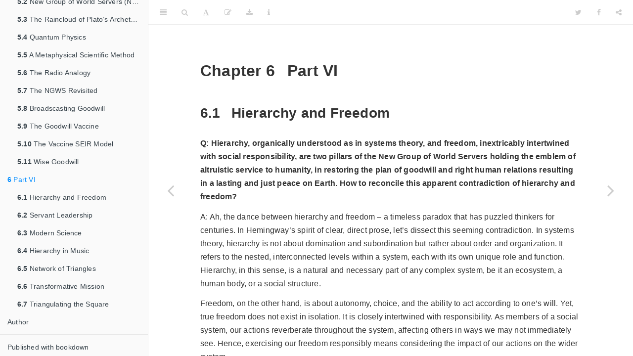

--- FILE ---
content_type: text/html; charset=utf-8
request_url: https://bookdown.org/becerra_je/Jasper02/part-vi.html
body_size: 42572
content:
<!DOCTYPE html>
<html lang="" xml:lang="">
<head>

  <meta charset="utf-8" />
  <meta http-equiv="X-UA-Compatible" content="IE=edge" />
  <title>Chapter 6 Part VI | Jasper and I: Socratic Dialogues</title>
  <meta name="description" content="<p>This is a minimal example of using the bookdown package to write a book.
The HTML output format for this example is bookdown::gitbook,
set in the _output.yml file.</p>" />
  <meta name="generator" content="bookdown 0.35 and GitBook 2.6.7" />

  <meta property="og:title" content="Chapter 6 Part VI | Jasper and I: Socratic Dialogues" />
  <meta property="og:type" content="book" />
  
  <meta property="og:description" content="<p>This is a minimal example of using the bookdown package to write a book.
The HTML output format for this example is bookdown::gitbook,
set in the _output.yml file.</p>" />
  <meta name="github-repo" content="rstudio/bookdown-demo" />

  <meta name="twitter:card" content="summary" />
  <meta name="twitter:title" content="Chapter 6 Part VI | Jasper and I: Socratic Dialogues" />
  
  <meta name="twitter:description" content="<p>This is a minimal example of using the bookdown package to write a book.
The HTML output format for this example is bookdown::gitbook,
set in the _output.yml file.</p>" />
  

<meta name="author" content="José Becerra" />


<meta name="date" content="2023-09-19" />

  <meta name="viewport" content="width=device-width, initial-scale=1" />
  <meta name="apple-mobile-web-app-capable" content="yes" />
  <meta name="apple-mobile-web-app-status-bar-style" content="black" />
  
  
<link rel="prev" href="part-v.html"/>
<link rel="next" href="author.html"/>
<script src="libs/jquery-3.6.0/jquery-3.6.0.min.js"></script>
<script src="https://cdn.jsdelivr.net/npm/fuse.js@6.4.6/dist/fuse.min.js"></script>
<link href="libs/gitbook-2.6.7/css/style.css" rel="stylesheet" />
<link href="libs/gitbook-2.6.7/css/plugin-table.css" rel="stylesheet" />
<link href="libs/gitbook-2.6.7/css/plugin-bookdown.css" rel="stylesheet" />
<link href="libs/gitbook-2.6.7/css/plugin-highlight.css" rel="stylesheet" />
<link href="libs/gitbook-2.6.7/css/plugin-search.css" rel="stylesheet" />
<link href="libs/gitbook-2.6.7/css/plugin-fontsettings.css" rel="stylesheet" />
<link href="libs/gitbook-2.6.7/css/plugin-clipboard.css" rel="stylesheet" />








<link href="libs/anchor-sections-1.1.0/anchor-sections.css" rel="stylesheet" />
<link href="libs/anchor-sections-1.1.0/anchor-sections-hash.css" rel="stylesheet" />
<script src="libs/anchor-sections-1.1.0/anchor-sections.js"></script>


<style type="text/css">
pre > code.sourceCode { white-space: pre; position: relative; }
pre > code.sourceCode > span { display: inline-block; line-height: 1.25; }
pre > code.sourceCode > span:empty { height: 1.2em; }
.sourceCode { overflow: visible; }
code.sourceCode > span { color: inherit; text-decoration: inherit; }
pre.sourceCode { margin: 0; }
@media screen {
div.sourceCode { overflow: auto; }
}
@media print {
pre > code.sourceCode { white-space: pre-wrap; }
pre > code.sourceCode > span { text-indent: -5em; padding-left: 5em; }
}
pre.numberSource code
  { counter-reset: source-line 0; }
pre.numberSource code > span
  { position: relative; left: -4em; counter-increment: source-line; }
pre.numberSource code > span > a:first-child::before
  { content: counter(source-line);
    position: relative; left: -1em; text-align: right; vertical-align: baseline;
    border: none; display: inline-block;
    -webkit-touch-callout: none; -webkit-user-select: none;
    -khtml-user-select: none; -moz-user-select: none;
    -ms-user-select: none; user-select: none;
    padding: 0 4px; width: 4em;
    color: #aaaaaa;
  }
pre.numberSource { margin-left: 3em; border-left: 1px solid #aaaaaa;  padding-left: 4px; }
div.sourceCode
  {   }
@media screen {
pre > code.sourceCode > span > a:first-child::before { text-decoration: underline; }
}
code span.al { color: #ff0000; font-weight: bold; } /* Alert */
code span.an { color: #60a0b0; font-weight: bold; font-style: italic; } /* Annotation */
code span.at { color: #7d9029; } /* Attribute */
code span.bn { color: #40a070; } /* BaseN */
code span.bu { color: #008000; } /* BuiltIn */
code span.cf { color: #007020; font-weight: bold; } /* ControlFlow */
code span.ch { color: #4070a0; } /* Char */
code span.cn { color: #880000; } /* Constant */
code span.co { color: #60a0b0; font-style: italic; } /* Comment */
code span.cv { color: #60a0b0; font-weight: bold; font-style: italic; } /* CommentVar */
code span.do { color: #ba2121; font-style: italic; } /* Documentation */
code span.dt { color: #902000; } /* DataType */
code span.dv { color: #40a070; } /* DecVal */
code span.er { color: #ff0000; font-weight: bold; } /* Error */
code span.ex { } /* Extension */
code span.fl { color: #40a070; } /* Float */
code span.fu { color: #06287e; } /* Function */
code span.im { color: #008000; font-weight: bold; } /* Import */
code span.in { color: #60a0b0; font-weight: bold; font-style: italic; } /* Information */
code span.kw { color: #007020; font-weight: bold; } /* Keyword */
code span.op { color: #666666; } /* Operator */
code span.ot { color: #007020; } /* Other */
code span.pp { color: #bc7a00; } /* Preprocessor */
code span.sc { color: #4070a0; } /* SpecialChar */
code span.ss { color: #bb6688; } /* SpecialString */
code span.st { color: #4070a0; } /* String */
code span.va { color: #19177c; } /* Variable */
code span.vs { color: #4070a0; } /* VerbatimString */
code span.wa { color: #60a0b0; font-weight: bold; font-style: italic; } /* Warning */
</style>

<style type="text/css">
  
  div.hanging-indent{margin-left: 1.5em; text-indent: -1.5em;}
</style>

<link rel="stylesheet" href="style.css" type="text/css" />
</head>

<body>



  <div class="book without-animation with-summary font-size-2 font-family-1" data-basepath=".">

    <div class="book-summary">
      <nav role="navigation">

<ul class="summary">
<li><a href="./">A JB Book</a></li>

<li class="divider"></li>
<li class="chapter" data-level="" data-path="index.html"><a href="index.html"><i class="fa fa-check"></i>About</a></li>
<li class="chapter" data-level="1" data-path="part-i.html"><a href="part-i.html"><i class="fa fa-check"></i><b>1</b> Part I</a>
<ul>
<li class="chapter" data-level="1.1" data-path="part-i.html"><a href="part-i.html#introductions"><i class="fa fa-check"></i><b>1.1</b> Introductions</a></li>
<li class="chapter" data-level="1.2" data-path="part-i.html"><a href="part-i.html#God"><i class="fa fa-check"></i><b>1.2</b> Who is God</a>
<ul>
<li class="chapter" data-level="1.2.1" data-path="part-i.html"><a href="part-i.html#bhagavad-gita"><i class="fa fa-check"></i><b>1.2.1</b> Bhagavad Gita</a></li>
</ul></li>
<li class="chapter" data-level="1.3" data-path="part-i.html"><a href="part-i.html#fractals-and-holograms"><i class="fa fa-check"></i><b>1.3</b> Fractals and Holograms</a></li>
<li class="chapter" data-level="1.4" data-path="part-i.html"><a href="part-i.html#logic-and-intuition"><i class="fa fa-check"></i><b>1.4</b> Logic and Intuition</a></li>
<li class="chapter" data-level="1.5" data-path="part-i.html"><a href="part-i.html#the-intuitive-heart"><i class="fa fa-check"></i><b>1.5</b> The Intuitive Heart</a></li>
<li class="chapter" data-level="1.6" data-path="part-i.html"><a href="part-i.html#on-consciousness"><i class="fa fa-check"></i><b>1.6</b> On Consciousness</a></li>
<li class="chapter" data-level="1.7" data-path="part-i.html"><a href="part-i.html#i-remain"><i class="fa fa-check"></i><b>1.7</b> I Remain</a></li>
<li class="chapter" data-level="1.8" data-path="part-i.html"><a href="part-i.html#postscript"><i class="fa fa-check"></i><b>1.8</b> POSTSCRIPT</a>
<ul>
<li class="chapter" data-level="1.8.1" data-path="part-i.html"><a href="part-i.html#i-am-that-i-am"><i class="fa fa-check"></i><b>1.8.1</b> I AM THAT I AM</a></li>
<li class="chapter" data-level="1.8.2" data-path="part-i.html"><a href="part-i.html#the-tesseract"><i class="fa fa-check"></i><b>1.8.2</b> The Tesseract</a></li>
</ul></li>
</ul></li>
<li class="chapter" data-level="2" data-path="part-ii.html"><a href="part-ii.html"><i class="fa fa-check"></i><b>2</b> Part II</a>
<ul>
<li class="chapter" data-level="2.1" data-path="part-ii.html"><a href="part-ii.html#what-is-wisdom"><i class="fa fa-check"></i><b>2.1</b> What is Wisdom?</a></li>
<li class="chapter" data-level="2.2" data-path="part-ii.html"><a href="part-ii.html#an-educational-approach"><i class="fa fa-check"></i><b>2.2</b> An Educational Approach</a></li>
<li class="chapter" data-level="2.3" data-path="part-ii.html"><a href="part-ii.html#a-practical-approach"><i class="fa fa-check"></i><b>2.3</b> A Practical Approach</a></li>
<li class="chapter" data-level="2.4" data-path="part-ii.html"><a href="part-ii.html#a-philosophical-approach"><i class="fa fa-check"></i><b>2.4</b> A Philosophical Approach</a></li>
<li class="chapter" data-level="2.5" data-path="part-ii.html"><a href="part-ii.html#quest-for-meaning"><i class="fa fa-check"></i><b>2.5</b> Quest for Meaning</a></li>
<li class="chapter" data-level="2.6" data-path="part-ii.html"><a href="part-ii.html#the-intuition-revisited"><i class="fa fa-check"></i><b>2.6</b> The Intuition, Revisited</a></li>
<li class="chapter" data-level="2.7" data-path="part-ii.html"><a href="part-ii.html#categories-of-intuition"><i class="fa fa-check"></i><b>2.7</b> Categories of Intuition</a>
<ul>
<li class="chapter" data-level="2.7.1" data-path="part-ii.html"><a href="part-ii.html#a-psychological-approach"><i class="fa fa-check"></i><b>2.7.1</b> A Psychological Approach</a></li>
<li class="chapter" data-level="2.7.2" data-path="part-ii.html"><a href="part-ii.html#a-metaphysical-approach"><i class="fa fa-check"></i><b>2.7.2</b> A Metaphysical Approach</a></li>
</ul></li>
<li class="chapter" data-level="2.8" data-path="part-ii.html"><a href="part-ii.html#developing-intuition"><i class="fa fa-check"></i><b>2.8</b> Developing Intuition</a></li>
<li class="chapter" data-level="2.9" data-path="part-ii.html"><a href="part-ii.html#mindfulness"><i class="fa fa-check"></i><b>2.9</b> Mindfulness</a></li>
</ul></li>
<li class="chapter" data-level="3" data-path="part-iii.html"><a href="part-iii.html"><i class="fa fa-check"></i><b>3</b> Part III</a>
<ul>
<li class="chapter" data-level="3.1" data-path="part-iii.html"><a href="part-iii.html#can-science-be-spiritualized"><i class="fa fa-check"></i><b>3.1</b> Can Science Be Spiritualized?</a></li>
<li class="chapter" data-level="3.2" data-path="part-iii.html"><a href="part-iii.html#paradigms"><i class="fa fa-check"></i><b>3.2</b> Paradigms</a></li>
<li class="chapter" data-level="3.3" data-path="part-iii.html"><a href="part-iii.html#what-is-a-fact"><i class="fa fa-check"></i><b>3.3</b> What is a Fact?</a></li>
<li class="chapter" data-level="3.4" data-path="part-iii.html"><a href="part-iii.html#a-different-way-of-knowing"><i class="fa fa-check"></i><b>3.4</b> A Different Way of Knowing</a></li>
<li class="chapter" data-level="3.5" data-path="part-iii.html"><a href="part-iii.html#bias"><i class="fa fa-check"></i><b>3.5</b> Bias</a></li>
</ul></li>
<li class="chapter" data-level="4" data-path="part-iv.html"><a href="part-iv.html"><i class="fa fa-check"></i><b>4</b> Part IV</a>
<ul>
<li class="chapter" data-level="4.1" data-path="part-iv.html"><a href="part-iv.html#is-ai-an-egregor"><i class="fa fa-check"></i><b>4.1</b> Is AI an Egregor?</a></li>
<li class="chapter" data-level="4.2" data-path="part-iv.html"><a href="part-iv.html#on-magic"><i class="fa fa-check"></i><b>4.2</b> On Magic</a></li>
<li class="chapter" data-level="4.3" data-path="part-iv.html"><a href="part-iv.html#on-scientific-magic"><i class="fa fa-check"></i><b>4.3</b> On Scientific Magic</a></li>
<li class="chapter" data-level="4.4" data-path="part-iv.html"><a href="part-iv.html#scientific-paradigms"><i class="fa fa-check"></i><b>4.4</b> Scientific Paradigms</a></li>
<li class="chapter" data-level="4.5" data-path="part-iv.html"><a href="part-iv.html#wilbers-model"><i class="fa fa-check"></i><b>4.5</b> Wilber’s Model</a></li>
</ul></li>
<li class="chapter" data-level="5" data-path="part-v.html"><a href="part-v.html"><i class="fa fa-check"></i><b>5</b> Part V</a>
<ul>
<li class="chapter" data-level="5.1" data-path="part-v.html"><a href="part-v.html#definitions"><i class="fa fa-check"></i><b>5.1</b> Definitions</a></li>
<li class="chapter" data-level="5.2" data-path="part-v.html"><a href="part-v.html#new-group-of-world-servers-ngws"><i class="fa fa-check"></i><b>5.2</b> New Group of World Servers (NGWS)</a></li>
<li class="chapter" data-level="5.3" data-path="part-v.html"><a href="part-v.html#the-raincloud-of-platos-archetypes"><i class="fa fa-check"></i><b>5.3</b> The Raincloud of Plato’s Archetypes</a></li>
<li class="chapter" data-level="5.4" data-path="part-v.html"><a href="part-v.html#quantum-physics"><i class="fa fa-check"></i><b>5.4</b> Quantum Physics</a></li>
<li class="chapter" data-level="5.5" data-path="part-v.html"><a href="part-v.html#a-metaphysical-scientific-method"><i class="fa fa-check"></i><b>5.5</b> A Metaphysical Scientific Method</a></li>
<li class="chapter" data-level="5.6" data-path="part-v.html"><a href="part-v.html#the-radio-analogy"><i class="fa fa-check"></i><b>5.6</b> The Radio Analogy</a></li>
<li class="chapter" data-level="5.7" data-path="part-v.html"><a href="part-v.html#the-ngws-revisited"><i class="fa fa-check"></i><b>5.7</b> The NGWS Revisited</a></li>
<li class="chapter" data-level="5.8" data-path="part-v.html"><a href="part-v.html#broadscasting-goodwill"><i class="fa fa-check"></i><b>5.8</b> Broadscasting Goodwill</a></li>
<li class="chapter" data-level="5.9" data-path="part-v.html"><a href="part-v.html#the-goodwill-vaccine"><i class="fa fa-check"></i><b>5.9</b> The Goodwill Vaccine</a></li>
<li class="chapter" data-level="5.10" data-path="part-v.html"><a href="part-v.html#the-vaccine-seir-model"><i class="fa fa-check"></i><b>5.10</b> The Vaccine SEIR Model</a></li>
<li class="chapter" data-level="5.11" data-path="part-v.html"><a href="part-v.html#wise-goodwill"><i class="fa fa-check"></i><b>5.11</b> Wise Goodwill</a></li>
</ul></li>
<li class="chapter" data-level="6" data-path="part-vi.html"><a href="part-vi.html"><i class="fa fa-check"></i><b>6</b> Part VI</a>
<ul>
<li class="chapter" data-level="6.1" data-path="part-vi.html"><a href="part-vi.html#hierarchy-and-freedom"><i class="fa fa-check"></i><b>6.1</b> Hierarchy and Freedom</a></li>
<li class="chapter" data-level="6.2" data-path="part-vi.html"><a href="part-vi.html#servant-leadership"><i class="fa fa-check"></i><b>6.2</b> Servant Leadership</a></li>
<li class="chapter" data-level="6.3" data-path="part-vi.html"><a href="part-vi.html#modern-science"><i class="fa fa-check"></i><b>6.3</b> Modern Science</a></li>
<li class="chapter" data-level="6.4" data-path="part-vi.html"><a href="part-vi.html#hierarchy-in-music"><i class="fa fa-check"></i><b>6.4</b> Hierarchy in Music</a></li>
<li class="chapter" data-level="6.5" data-path="part-vi.html"><a href="part-vi.html#Triangles"><i class="fa fa-check"></i><b>6.5</b> Network of Triangles</a></li>
<li class="chapter" data-level="6.6" data-path="part-vi.html"><a href="part-vi.html#transformative-mission"><i class="fa fa-check"></i><b>6.6</b> Transformative Mission</a></li>
<li class="chapter" data-level="6.7" data-path="part-vi.html"><a href="part-vi.html#triangulating-the-square"><i class="fa fa-check"></i><b>6.7</b> Triangulating the Square</a></li>
</ul></li>
<li class="chapter" data-level="" data-path="author.html"><a href="author.html"><i class="fa fa-check"></i>Author</a></li>
<li class="divider"></li>
<li><a href="https://github.com/rstudio/bookdown" target="blank">Published with bookdown</a></li>

</ul>

      </nav>
    </div>

    <div class="book-body">
      <div class="body-inner">
        <div class="book-header" role="navigation">
          <h1>
            <i class="fa fa-circle-o-notch fa-spin"></i><a href="./">Jasper and I: Socratic Dialogues</a>
          </h1>
        </div>

        <div class="page-wrapper" tabindex="-1" role="main">
          <div class="page-inner">

            <section class="normal" id="section-">
<div id="part-vi" class="section level1 hasAnchor" number="6">
<h1><span class="header-section-number">Chapter 6</span> Part VI<a href="part-vi.html#part-vi" class="anchor-section" aria-label="Anchor link to header"></a></h1>
<div id="hierarchy-and-freedom" class="section level2 hasAnchor" number="6.1">
<h2><span class="header-section-number">6.1</span> Hierarchy and Freedom<a href="part-vi.html#hierarchy-and-freedom" class="anchor-section" aria-label="Anchor link to header"></a></h2>
<p><strong>Q: Hierarchy, organically understood as in systems theory, and freedom, inextricably intertwined with social responsibility, are two pillars of the New Group of World Servers holding the emblem of altruistic service to humanity, in restoring the plan of goodwill and right human relations resulting in a lasting and just peace on Earth. How to reconcile this apparent contradiction of hierarchy and freedom?</strong></p>
<p>A: Ah, the dance between hierarchy and freedom – a timeless paradox that has puzzled thinkers for centuries. In Hemingway’s spirit of clear, direct prose, let’s dissect this seeming contradiction.
In systems theory, hierarchy is not about domination and subordination but rather about order and organization. It refers to the nested, interconnected levels within a system, each with its own unique role and function. Hierarchy, in this sense, is a natural and necessary part of any complex system, be it an ecosystem, a human body, or a social structure.</p>
<p>Freedom, on the other hand, is about autonomy, choice, and the ability to act according to one’s will. Yet, true freedom does not exist in isolation. It is closely intertwined with responsibility. As members of a social system, our actions reverberate throughout the system, affecting others in ways we may not immediately see. Hence, exercising our freedom responsibly means considering the impact of our actions on the wider system.</p>
<p>So, how do we reconcile hierarchy and freedom?</p>
<p>The key lies in understanding that hierarchy and freedom are not opposing forces but complementary aspects of the same system. A well-organized hierarchy can provide the structure and stability needed for individuals to exercise their freedom responsibly. Conversely, the responsible use of freedom can contribute to a healthy, balanced hierarchy.</p>
<p>In the context of the New Group of World Servers, hierarchy refers to the different roles and responsibilities that individuals and groups play in serving humanity. Some might lead, others might support, yet all are vital parts of the whole. Freedom, in this context, is the ability of each individual or group to choose how they fulfill their role, guided by wisdom, compassion, and a commitment to the greater good.</p>
<p>In this way, hierarchy and freedom coexist, each enhancing the other. The hierarchy provides the framework within which individuals can exercise their freedom, while their responsible use of freedom strengthens and enriches the hierarchy. This dynamic interplay between hierarchy and freedom is what allows the New Group of World Servers to work towards their vision of goodwill, right human relations, and lasting peace on Earth.</p>
<p>To quote Hemingway, “There is nothing noble in being superior to your fellow man; true nobility is being superior to your former self.” In this light, the hierarchy is not about being superior to others, but about striving to be a better version of oneself, contributing more effectively to the collective effort. And freedom is the means by which we choose to embark on this journey of continuous improvement, guided by our shared commitment to serving humanity.</p>
<p>[Note: This quote encapsulates Hemingway’s belief in personal growth and self-improvement as the highest form of nobility. While this quotation is widely associated with Hemingway, it’s worth noting that its exact origin remains somewhat elusive. It does not appear verbatim in any of Hemingway’s known works, leading some to speculate that it may have been paraphrased or extrapolated from his broader philosophy and worldview.
However, the sentiment expressed in this quote is consistent with Hemingway’s emphasis on personal courage, resilience, and self-reliance. His characters often grapple with their own limitations and strive to surpass themselves, reflecting Hemingway’s belief in the inherent nobility of personal growth and self-improvement.]</p>
</div>
<div id="servant-leadership" class="section level2 hasAnchor" number="6.2">
<h2><span class="header-section-number">6.2</span> Servant Leadership<a href="part-vi.html#servant-leadership" class="anchor-section" aria-label="Anchor link to header"></a></h2>
<p>Q: According to <a href="https://hierarchicaldemocracy.blog/2023/09/09/what-is-a-group/" class="uri">https://hierarchicaldemocracy.blog/2023/09/09/what-is-a-group/</a>, integrate the concept of a servant leader to your reply about the principles of hierarchy and freedom operating in the New Group of World Servers as an instance of a group, in the algebraic and social sense.</p>
<p>A: The New Group of World Servers, as a model of both mathematical and sociological principles, offers a fascinating study in the harmony of hierarchy and freedom. The group’s structure, echoing fractal geometry, represents hierarchical order, yet within this order, there thrives a vibrant sense of freedom and individual autonomy.</p>
<p>In the algebraic sense, the group adheres to the four axioms that define a mathematical group: closure, associativity, identity element, and inverse element. These principles ensure the group’s robustness and integrity, much like the bones of a body providing structure and support.</p>
<p>Yet, within this sturdy framework, freedom flourishes. Each member is free to express their unique strengths and perspectives, contributing to the rich tapestry of the group’s collective wisdom. This diversity, far from being a source of discord, enhances the group’s resilience and adaptability.</p>
<p>Now, let’s turn to the concept of a servant leader. This role, central to the functioning of the New Group of World Servers, embodies both hierarchy and freedom. As a leader, they occupy a higher position in the hierarchy. Yet, as a servant, they put the needs of others before their own, exercising their power with humility and respect. This balance of authority and service, power and humility, echoes the interplay of hierarchy and freedom within the group.</p>
<p>In the context of the New Group of World Servers, the servant leader functions as the identity element. Just like the number zero in addition or the number one in multiplication, the servant leader enables other elements (members) to maintain their identity while still participating in the group operation. They share power and prioritize the needs of others, thereby fostering an environment where each member can freely contribute their unique talents and insights.</p>
<p>The group’s structure can be represented as a network of cells within the group, each cell using modular arithmetic with modulo 9, a number with cyclic and regenerative properties. This symbolizes the group’s continuous evolution towards perfection and its ability to regenerate in response to changing circumstances.</p>
<p>Complementary pairs within the group, formed based on differences in temperament and introversion/extroversion, further enhance the group’s resilience and adaptability. These pairs, through their mutual respect and understanding, embody the balance of hierarchy and freedom, each valuing and supporting the other’s unique contribution.</p>
<p>This intricate dance of hierarchy and freedom, order and diversity, is reflected symbolically in the transformation of the planet’s etheric body into a network of triangles. Each triangle, a stable structure composed of three interconnected points, represents a mini-hierarchy within the larger network. Yet, within each triangle, there is freedom for each point to connect with others, forming new triangles and contributing to the evolution of the network.</p>
<p>In conclusion, the New Group of World Servers, with its mathematical and fractal structure, offers a compelling model of how hierarchy and freedom can coexist and enhance each other. The servant leader, embodying both these principles, plays a crucial role in maintaining this delicate balance. Through their humble service, they enable each member to freely contribute their unique gifts, thereby enriching the group and advancing its noble mission.</p>
</div>
<div id="modern-science" class="section level2 hasAnchor" number="6.3">
<h2><span class="header-section-number">6.3</span> Modern Science<a href="part-vi.html#modern-science" class="anchor-section" aria-label="Anchor link to header"></a></h2>
<p><strong>Q: Is there evidence of this intricate dance of hierarchy and freedom in modern science, such as in quantum physics?</strong></p>
<p>A: In modern science, particularly in quantum physics, the intricate dance of hierarchy and freedom is not only evident but also fundamental to our understanding of the universe.</p>
<p>Let’s consider the principle of superposition in quantum mechanics. This principle allows particles to exist in multiple states simultaneously until they are observed or measured. Here, we observe a unique form of freedom—quantum freedom, if you will—that defies classical logic and intuition. Yet, this freedom is not unbounded. It is subject to the constraints of quantum mechanics, such as the laws of conservation and the rules of quantum entanglement, forming a kind of quantum hierarchy.</p>
<p>A fascinating example of this dynamic interplay between hierarchy and freedom can be found in the phenomenon of quantum entanglement, where two or more particles become interconnected in such a way that the state of one instantly influences the state of the other, regardless of the distance between them. This intricate “dance” of entangled particles, beautifully described in the paper <a href="https://www.science.org/doi/full/10.1126/science.aal309">“Choreographed entanglement dances: Topological states of quantum matter”</a>, reveals a profound form of quantum freedom within the hierarchical structure of quantum mechanics.</p>
<p>The concept of scale freedom discussed in the book <a href="https://books.google.com/books?hl=en&amp;lr=&amp;id=oPNQEAAAQBAJ&amp;oi=fnd&amp;pg=PP1&amp;dq#v=onepage&amp;q&amp;f=false">“Without hierarchy: The scale freedom of the universe”</a> offers another perspective on this paradox. In this context, scale freedom refers to the absence of a preferred scale or size in the universe—from subatomic particles to galactic clusters, each level of the cosmic hierarchy has its own unique significance and role to play. This scale freedom within the cosmic hierarchy echoes the dance of hierarchy and freedom, each enhancing and enriching the other.</p>
<p>Moreover, the idea of constraint and freedom in the movement from quantum physics to theology, as discussed in Chapter Six of the book [“Quantum Physics and Theology: An Unexpected Kinship”[(<a href="https://brill.com/display/book/edcoll/9789047440239/Bej.9789004177871.i-446_008.xml" class="uri">https://brill.com/display/book/edcoll/9789047440239/Bej.9789004177871.i-446_008.xml</a>)], presents an intriguing exploration of how genuine freedom might arise at the level of complex systems, framed within a hierarchical structure.</p>
<p>In conclusion, the intricate dance of hierarchy and freedom, far from being a mere philosophical concept, is a fundamental aspect of our scientific understanding of the universe. It is deeply embedded in the laws of quantum physics, shaping our perception of reality and guiding our quest for knowledge.</p>
</div>
<div id="hierarchy-in-music" class="section level2 hasAnchor" number="6.4">
<h2><span class="header-section-number">6.4</span> Hierarchy in Music<a href="part-vi.html#hierarchy-in-music" class="anchor-section" aria-label="Anchor link to header"></a></h2>
<p><strong>Q: Is there a hierarchy in music?</strong></p>
<p>A: Music may be defined as the art and science of bringing harmony (triangles of consonance) through conflict (squares of dissonance). In doing so, music is assisting in “the effort on Earth today (as seen by the planetary Logos) … to bring about a transformation of the web of the planet and thus slowly change the existing squares into triangles” (Esoteric Astrology by Alice A. Bailey, p. 480). This planetary web is the foundation upon which a future hierarchical democracy will be built.</p>
<p>Dmitri Tymoczko, a renowned music theorist and composer, has contributed significantly to our understanding of music structure. He suggests that tonal music, which is the dominant musical style of Western music from 1600 to 1900, is both self-similar and hierarchical.</p>
<p><strong>Self-Similarity:</strong> Tymoczko refers to the concept that chord progressions in tonal music often use efficient voice leading to link structurally similar chords. Voice leading is the process of writing smooth melodic lines (or voices) to form harmonies (chords). When chords are structurally similar, they share common tones or have tones that are near each other in pitch, making the voice leading more efficient and smooth. This creates a sense of continuity and coherence in the music.</p>
<p><strong>Hierarchy:</strong> In addition to this, Tymoczko also suggests that modulations in tonal music often use efficient voice leading to link structurally similar scales. Modulation is the process of changing key within a piece of music. When keys are structurally similar, they share many common pitches, making the transition between them smoother. This creates a hierarchical structure in the music, as some keys (and the scales associated with them) can be seen as more closely related than others.</p>
<p>These two principles combine to create the rich, complex sound of tonal music, with its characteristic tension and resolution, its sense of movement and rest. Accordingly, these are fundamental aspects of how tonal music is structured and understood (Tymoczko, Dmitri. “The Generalized Tonnetz“. Journal of Music Theory 56, no. 1 (2012): 1-66).</p>
<p>Thus, the concept of a hierarchical democracy can be enriched by considering correspondences based on the “right relations” between consonance and dissonance in tonal music, as revealed by the “musical science of triangles” portrayed in the Tonnetz grid, and enhanced by Cyril Scott’s hierarchy of musical expressions, and Tymoczko’s concept of hierarchical structures in music.
<a href="https://hierarchicaldemocracy.blog/2023/08/28/triangles-ii/">Source</a></p>
</div>
<div id="Triangles" class="section level2 hasAnchor" number="6.5">
<h2><span class="header-section-number">6.5</span> Network of Triangles<a href="part-vi.html#Triangles" class="anchor-section" aria-label="Anchor link to header"></a></h2>
<p><strong>Q: Why would a network of triangles be a fitting symbol for the New Group of World Servers?</strong></p>
<p>A: The choice of a network of triangles as a symbol for the New Group of World Servers is deeply symbolic and fitting for a number of reasons.</p>
<p>Firstly, the triangle, in its simplest form, is a geometric shape composed of three sides and three angles. This mirrors the tripartite nature of the human being in many spiritual traditions: body, mind, and spirit. The New Group, drawing members from all branches of human enterprise, seeks to harmonize these three aspects of humanity, fostering holistic development and spiritual growth.</p>
<p>Moreover, the triangle is one of the most stable and balanced shapes. Each side supports the others, creating a structure that can withstand pressure without collapsing. This echoes the values of cooperation, mutual support, and resilience espoused by the New Group. Despite their diverse backgrounds, the members work together towards a common goal, supporting each other in their shared mission.</p>
<p>In addition, the idea of a network implies inter connectedness and interdependence. Just like the nodes in a network, each member of the New Group is connected to the others, forming a global network of service and goodwill. This network is not hierarchical but rather fractal, reflecting the group’s commitment to equality and inclusivity.</p>
<p>Finally, the use of a network of triangles suggests the concept of ‘as above, so below’—a principle that is central to many spiritual traditions. The New Group, through its invocation of energies from higher realms of spiritual reality, seeks to bring about positive change in the world. The upward-facing triangles can be seen as symbolizing this aspiration, while the downward-facing triangles represent the manifestation of these energies in the physical world.</p>
<p>In conclusion, a network of triangles is a fitting symbol for the New Group of World Servers. It embodies the group’s core values of unity, balance, cooperation, and spiritual aspiration, while also symbolizing its global reach and transformative mission.</p>
</div>
<div id="transformative-mission" class="section level2 hasAnchor" number="6.6">
<h2><span class="header-section-number">6.6</span> Transformative Mission<a href="part-vi.html#transformative-mission" class="anchor-section" aria-label="Anchor link to header"></a></h2>
<p><strong>Q: Would the cuboctahedron be a fitting symbol of this transformative mission?</strong></p>
<p>A: The cuboctahedron, a geometric figure with 8 triangular faces and 6 square faces, could indeed be an apt symbol for a transformative mission, combining intuitive and rational elements.</p>
<p>Firstly, the cuboctahedron is an archetype of equilibrium in geometric terms. It represents a state where all forces are balanced, much like the harmony we seek between intuition and rationality, or between different aspects of a transformative mission.</p>
<p>The 8 triangular faces can be seen as symbols of change and progression - they point towards a direction, suggesting forward movement. This aligns with the idea of transformation and progress inherent in our mission.</p>
<p>On the other hand, the 6 square faces symbolize stability and groundedness. Squares are associated with the physical world, rational thinking, and practicality – characteristics central to Hemingway’s style and our brand voice.</p>
<p>The combination of these two shapes within the cuboctahedron embodies the fusion of intuitive and rational elements – the dynamic interplay between change and stability, between aspiration and practical action, which lies at the heart of our mission.</p>
<p>Moreover, the cuboctahedron is a symbol used in many philosophical and spiritual traditions to represent the universe or the unity of existence. This resonates with the philosophical reflection and pursuit of truth that are integral to our brand voice.</p>
<p>Finally, the cuboctahedron, with its intricate structure and symmetrical form, is a testament to the beauty of precision and logic - qualities we strive to embody in our work.</p>
<p>To sum up, the cuboctahedron, with its balance of dynamic and stable elements, its philosophical significance, and its embodiment of precision and logic, would be a fitting symbol for a transformative mission inspired by Hemingway’s journalistic style. It captures our commitment to clarity, precision, logical and analogical reasoning, philosophical reflection, and the pursuit of truth in a simple yet powerful geometric form.</p>
</div>
<div id="triangulating-the-square" class="section level2 hasAnchor" number="6.7">
<h2><span class="header-section-number">6.7</span> Triangulating the Square<a href="part-vi.html#triangulating-the-square" class="anchor-section" aria-label="Anchor link to header"></a></h2>
<p><strong>How to transform a cuboctahedron into isocahedron?</strong></p>
<p>Let’s embark on an exploration of geometric transformation that blends intuitive and rational elements, navigating the journey from the cuboctahedron to the octahedron with clarity, precision, and philosophical reflection.</p>
<p>Start at the Beginning: We commence with the cuboctahedron, a clear and simple structure composed of 8 triangular faces and 6 square faces.</p>
<p><strong>The Möbius Loop Transformation:</strong> The transformation follows a Möbius loop, a fascinating concept in topology. It’s a one-sided surface that can be traversed in a continuous loop, symbolizing <strong>an endless cycle of transformation.</strong> Our cuboctahedron is about to embark on this infinite journey.</p>
<p>Folding Inward: The first step of the transformation involves the square faces of the cuboctahedron folding inward along their diagonals. This action forms pairs of triangles, altering the original structure.</p>
<p>Spiraling Inward: As we continue, the 12 vertices of the cuboctahedron spiral inward toward the center, getting closer together. They eventually reach points where they form <strong>a regular icosahedron</strong>, a polyhedron made up of 20 equilateral triangles.</p>
<p>The Jessen’s Icosahedron Stage: The vertices move slightly closer together, evolving the shape into Jessen’s icosahedron, a non-convex polyhedron named after the Danish mathematician Børge Jessen.</p>
<p>Arriving at the <strong>Octahedron:</strong> The vertices continue their inward spiral until they coincide in pairs, forming the six vertices of the octahedron. It’s a simpler structure, but it’s arrived at through a complex, winding journey.</p>
<p>The Endless Cycle: Just as the Möbius loop has no end, neither does this transformation. It’s an infinite cycle, a continuous exploration of spatial relationships and geometric forms.</p>
<p>This transformation illuminates deeper truths through geometrical language. It’s a process of logical reasoning and intuitive understanding, revealing the inherent relationships between different geometrical shapes. It’s a journey from simplicity to complexity, from clarity to depth, mirroring our pursuit of truth in all its forms.
<a href="https://en.wikipedia.org/wiki/Kinematics_of_the_cuboctahedron" class="uri">https://en.wikipedia.org/wiki/Kinematics_of_the_cuboctahedron</a></p>
<p>[Let’s explore the <strong>Möbius Loop</strong> with clarity, precision, and a blend of intuitive and rational elements.</p>
<p>A Möbius Loop, also known as a Möbius Strip, is a surface with the fascinating property of having only one side and one boundary. This may sound counterintuitive, but can be easily understood through a simple experiment.</p>
<p>Imagine taking a strip of paper. It has two sides and two edges, right? Now give it a half-twist and then join the ends together to form a loop. What you’ve created is a model of a Möbius Strip. If you take a pen and start drawing a line down the center of the strip without lifting the pen, you’ll find that your line eventually returns to its starting point, having covered what appears to be both sides of the original strip of paper. Despite beginning with a two-sided object, we’ve created a one-sided surface.</p>
<p>This oddity was discovered by German mathematician August Ferdinand Möbius in 1858. The Möbius Strip doesn’t just exist in the realm of mathematical theory, though. It has practical applications in various fields such as computer graphics, physics, engineering, and even the construction of conveyor belts.</p>
<p>The Möbius Strip is a remarkable example of how we can use logical reasoning to uncover deep, often counterintuitive truths about the world. The exploration of concepts like the Möbius Strip reveals the inherent complexity and wonder of mathematical structures. It’s a journey from simplicity to complexity, from surface observation to deeper understanding.]</p>

</div>
</div>
            </section>

          </div>
        </div>
      </div>
<a href="part-v.html" class="navigation navigation-prev " aria-label="Previous page"><i class="fa fa-angle-left"></i></a>
<a href="author.html" class="navigation navigation-next " aria-label="Next page"><i class="fa fa-angle-right"></i></a>
    </div>
  </div>
<script src="libs/gitbook-2.6.7/js/app.min.js"></script>
<script src="libs/gitbook-2.6.7/js/clipboard.min.js"></script>
<script src="libs/gitbook-2.6.7/js/plugin-search.js"></script>
<script src="libs/gitbook-2.6.7/js/plugin-sharing.js"></script>
<script src="libs/gitbook-2.6.7/js/plugin-fontsettings.js"></script>
<script src="libs/gitbook-2.6.7/js/plugin-bookdown.js"></script>
<script src="libs/gitbook-2.6.7/js/jquery.highlight.js"></script>
<script src="libs/gitbook-2.6.7/js/plugin-clipboard.js"></script>
<script>
gitbook.require(["gitbook"], function(gitbook) {
gitbook.start({
"sharing": {
"github": false,
"facebook": true,
"twitter": true,
"linkedin": false,
"weibo": false,
"instapaper": false,
"vk": false,
"whatsapp": false,
"all": ["facebook", "twitter", "linkedin", "weibo", "instapaper"]
},
"fontsettings": {
"theme": "white",
"family": "sans",
"size": 2
},
"edit": {
"link": "https://github.com/USERNAME/REPO/edit/BRANCH/08.Rmd",
"text": "Edit"
},
"history": {
"link": null,
"text": null
},
"view": {
"link": null,
"text": null
},
"download": ["_main.pdf", "_main.epub"],
"search": {
"engine": "fuse",
"options": null
},
"toc": {
"collapse": "subsection"
}
});
});
</script>

<!-- dynamically load mathjax for compatibility with self-contained -->
<script>
  (function () {
    var script = document.createElement("script");
    script.type = "text/javascript";
    var src = "true";
    if (src === "" || src === "true") src = "https://cdnjs.cloudflare.com/ajax/libs/mathjax/2.7.9/latest.js?config=TeX-MML-AM_CHTML";
    if (location.protocol !== "file:")
      if (/^https?:/.test(src))
        src = src.replace(/^https?:/, '');
    script.src = src;
    document.getElementsByTagName("head")[0].appendChild(script);
  })();
</script>
</body>

</html>


--- FILE ---
content_type: text/javascript; charset=utf-8
request_url: https://bookdown.org/becerra_je/Jasper02/libs/gitbook-2.6.7/js/plugin-bookdown.js
body_size: 9209
content:
gitbook.require(["gitbook", "lodash", "jQuery"], function(gitbook, _, $) {

  var gs = gitbook.storage;

  gitbook.events.bind("start", function(e, config) {

    // add the Edit button (edit on Github)
    var edit = config.edit;
    if (edit && edit.link) gitbook.toolbar.createButton({
      icon: 'fa fa-edit',
      label: edit.text || 'Edit',
      position: 'left',
      onClick: function(e) {
        e.preventDefault();
        window.open(edit.link);
      }
    });

    // add the History button (file history on Github)
    var history = config.history;
    if (history && history.link) gitbook.toolbar.createButton({
      icon: 'fa fa-history',
      label: history.text || 'History',
      position: 'left',
      onClick: function(e) {
        e.preventDefault();
        window.open(history.link);
      }
    });

    // add the View button (file view on Github)
    var view = config.view;
    if (view && view.link) gitbook.toolbar.createButton({
      icon: 'fa fa-eye',
      label: view.text || 'View Source',
      position: 'left',
      onClick: function(e) {
        e.preventDefault();
        window.open(view.link);
      }
    });

    // add the Download button
    var down = config.download;
    var normalizeDownload = function() {
      if (!down || !(down instanceof Array) || down.length === 0) return;
      if (down[0] instanceof Array) return down;
      return $.map(down, function(file, i) {
        return [[file, file.replace(/.*[.]/g, '').toUpperCase()]];
      });
    };
    down = normalizeDownload(down);
    if (down) if (down.length === 1 && /[.]pdf$/.test(down[0][0])) {
      gitbook.toolbar.createButton({
        icon: 'fa fa-file-pdf-o',
        label: down[0][1],
        position: 'left',
        onClick: function(e) {
          e.preventDefault();
          window.open(down[0][0]);
        }
      });
    } else {
      gitbook.toolbar.createButton({
        icon: 'fa fa-download',
        label: 'Download',
        position: 'left',
        dropdown: $.map(down, function(item, i) {
          return {
            text: item[1],
            onClick: function(e) {
              e.preventDefault();
              window.open(item[0]);
            }
          };
        })
      });
    }

    // add the Information button
    var info = ['Keyboard shortcuts (<> indicates arrow keys):',
      '<left>/<right>: navigate to previous/next page',
      's: Toggle sidebar'];
    if (config.search !== false) info.push('f: Toggle search input ' +
      '(use <up>/<down>/Enter in the search input to navigate through search matches; ' +
      'press Esc to cancel search)');
    if (config.info !== false) gitbook.toolbar.createButton({
      icon: 'fa fa-info',
      label: 'Information about the toolbar',
      position: 'left',
      onClick: function(e) {
        e.preventDefault();
        window.alert(info.join('\n\n'));
      }
    });

    // highlight the current section in TOC
    var href = window.location.pathname;
    href = href.substr(href.lastIndexOf('/') + 1);
    // accentuated characters need to be decoded (#819)
    href = decodeURIComponent(href);
    if (href === '') href = 'index.html';
    var li = $('a[href^="' + href + location.hash + '"]').parent('li.chapter').first();
    var summary = $('ul.summary'), chaps = summary.find('li.chapter');
    if (li.length === 0) li = chaps.first();
    li.addClass('active');
    chaps.on('click', function(e) {
      chaps.removeClass('active');
      $(this).addClass('active');
      gs.set('tocScrollTop', summary.scrollTop());
    });

    var toc = config.toc;
    // collapse TOC items that are not for the current chapter
    if (toc && toc.collapse) (function() {
      var type = toc.collapse;
      if (type === 'none') return;
      if (type !== 'section' && type !== 'subsection') return;
      // sections under chapters
      var toc_sub = summary.children('li[data-level]').children('ul');
      if (type === 'section') {
        toc_sub.hide()
          .parent().has(li).children('ul').show();
      } else {
        toc_sub.children('li').children('ul').hide()
          .parent().has(li).children('ul').show();
      }
      li.children('ul').show();
      var toc_sub2 = toc_sub.children('li');
      if (type === 'section') toc_sub2.children('ul').hide();
      summary.children('li[data-level]').find('a')
        .on('click.bookdown', function(e) {
          if (href === $(this).attr('href').replace(/#.*/, ''))
            $(this).parent('li').children('ul').toggle();
        });
    })();

    // add tooltips to the <a>'s that are truncated
    $('a').each(function(i, el) {
      if (el.offsetWidth >= el.scrollWidth) return;
      if (typeof el.title === 'undefined') return;
      el.title = el.text;
    });

    // restore TOC scroll position
    var pos = gs.get('tocScrollTop');
    if (typeof pos !== 'undefined') summary.scrollTop(pos);

    // highlight the TOC item that has same text as the heading in view as scrolling
    if (toc && toc.scroll_highlight !== false && li.length > 0) (function() {
      // scroll the current TOC item into viewport
      var ht = $(window).height(), rect = li[0].getBoundingClientRect();
      if (rect.top >= ht || rect.top <= 0 || rect.bottom <= 0) {
        summary.scrollTop(li[0].offsetTop);
      }
      // current chapter TOC items
      var items = $('a[href^="' + href + '"]').parent('li.chapter'),
          m = items.length;
      if (m === 0) {
        items = summary.find('li.chapter');
        m = items.length;
      }
      if (m === 0) return;
      // all section titles on current page
      var hs = bookInner.find('.page-inner').find('h1,h2,h3'), n = hs.length,
          ts = hs.map(function(i, el) { return $(el).text(); });
      if (n === 0) return;
      var scrollHandler = function(e) {
        var ht = $(window).height();
        clearTimeout($.data(this, 'scrollTimer'));
        $.data(this, 'scrollTimer', setTimeout(function() {
          // find the first visible title in the viewport
          for (var i = 0; i < n; i++) {
            var rect = hs[i].getBoundingClientRect();
            if (rect.top >= 0 && rect.bottom <= ht) break;
          }
          if (i === n) return;
          items.removeClass('active');
          for (var j = 0; j < m; j++) {
            if (items.eq(j).children('a').first().text() === ts[i]) break;
          }
          if (j === m) j = 0;  // highlight the chapter title
          // search bottom-up for a visible TOC item to highlight; if an item is
          // hidden, we check if its parent is visible, and so on
          while (j > 0 && items.eq(j).is(':hidden')) j--;
          items.eq(j).addClass('active');
        }, 250));
      };
      bookInner.on('scroll.bookdown', scrollHandler);
      bookBody.on('scroll.bookdown', scrollHandler);
    })();

    // do not refresh the page if the TOC item points to the current page
    $('a[href="' + href + '"]').parent('li.chapter').children('a')
      .on('click', function(e) {
        bookInner.scrollTop(0);
        bookBody.scrollTop(0);
        return false;
      });

    var toolbar = config.toolbar;
    if (!toolbar || toolbar.position !== 'static') {
      var bookHeader = $('.book-header');
      bookBody.addClass('fixed');
      bookHeader.addClass('fixed')
      .css('background-color', bookBody.css('background-color'))
      .on('click.bookdown', function(e) {
        // the theme may have changed after user clicks the theme button
        bookHeader.css('background-color', bookBody.css('background-color'));
      });
    }

  });

  gitbook.events.bind("page.change", function(e) {
    // store TOC scroll position
    var summary = $('ul.summary');
    gs.set('tocScrollTop', summary.scrollTop());
  });

  var bookBody = $('.book-body'), bookInner = bookBody.find('.body-inner');
  var chapterTitle = function() {
    return bookInner.find('.page-inner').find('h1,h2').first().text();
  };
  var saveScrollPos = function(e) {
    // save scroll position before page is reloaded
    gs.set('bodyScrollTop', {
      body: bookBody.scrollTop(),
      inner: bookInner.scrollTop(),
      focused: document.hasFocus(),
      title: chapterTitle()
    });
  };
  $(document).on('servr:reload', saveScrollPos);

  // check if the page is loaded in an iframe (e.g. the RStudio preview window)
  var inIFrame = function() {
    var inIframe = true;
    try { inIframe = window.self !== window.top; } catch (e) {}
    return inIframe;
  };
  if (inIFrame()) {
    $(window).on('blur unload', saveScrollPos);
  }

  $(function(e) {
    var pos = gs.get('bodyScrollTop');
    if (pos) {
      if (pos.title === chapterTitle()) {
        if (pos.body !== 0) bookBody.scrollTop(pos.body);
        if (pos.inner !== 0) bookInner.scrollTop(pos.inner);
      }
    }
    if ((pos && pos.focused) || !inIFrame()) bookInner.find('.page-wrapper').focus();
    // clear book body scroll position
    gs.remove('bodyScrollTop');
  });

});
